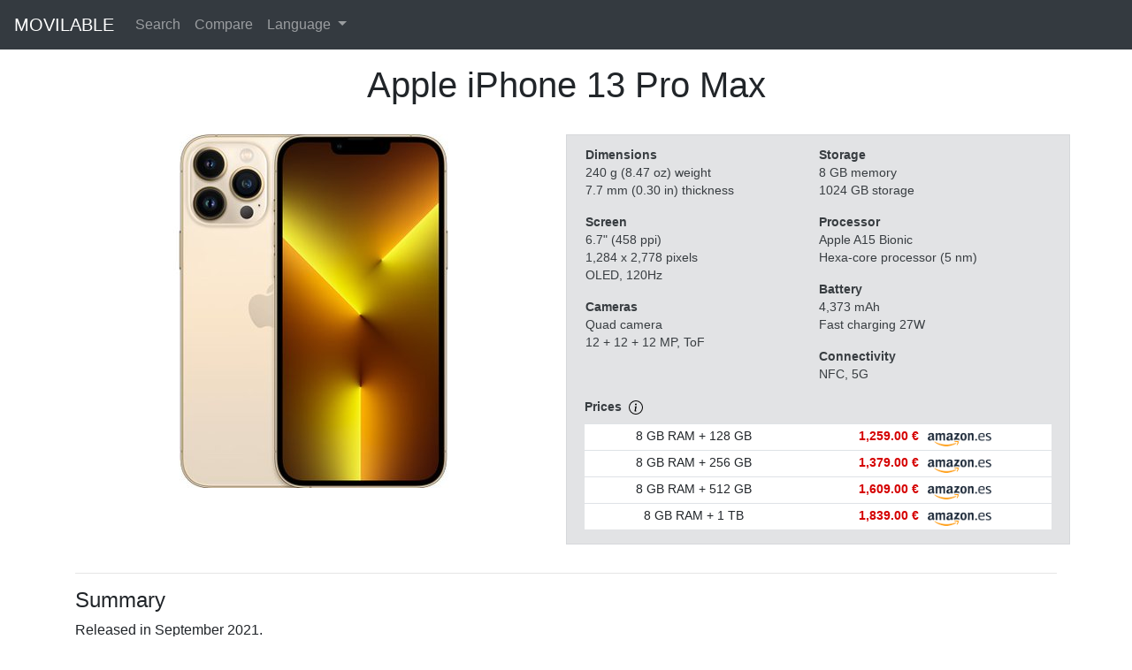

--- FILE ---
content_type: text/html; charset=utf-8
request_url: https://www.movilable.com/en/phone/apple-iphone-13-pro-max
body_size: 4713
content:
<!doctype html>


<html lang="en">
<head>
<meta charset="utf-8" />
<meta name="viewport" content="width=device-width, initial-scale=1.0" />
<meta name="description" content="Apple iPhone 13 Pro Max. Released in September 2021. Features 6.7&quot; screen, Apple A15 Bionic chip and 4,373 mAh battery." />

<link rel="canonical" href="https://www.movilable.com/en/phone/apple-iphone-13-pro-max">

<link rel="stylesheet" href="/static/css/custom.min.css">
<link rel="shortcut icon" href="/static/favicon.ico">
<title>Apple iPhone 13 Pro Max - Mobile phone specifications</title>
</head>
<body class="d-flex flex-column min-vh-100">





<nav class="navbar navbar-expand-lg navbar-dark bg-dark fixed-top">
  <a class="navbar-brand" href="/en">MOVILABLE</a>
  <button class="navbar-toggler" type="button" data-toggle="collapse" data-target="#navbarSupportedContent" aria-controls="navbarSupportedContent" aria-expanded="false" aria-label="Toggle navigation">
    <span class="navbar-toggler-icon"></span>
  </button>
  <div class="collapse navbar-collapse" id="navbarSupportedContent">
    <ul class="navbar-nav">
      <li class="nav-item">
        <a class="nav-link" href="/en/search">Search</a>
      </li>
      <li class="nav-item">
        <a class="nav-link" href="/en/compare">Compare</a>
      </li>
      <li class="nav-item dropdown">
        <a class="nav-link dropdown-toggle" href="#" id="navbarDropdownLanguage" role="button" data-toggle="dropdown" aria-haspopup="true" aria-expanded="false">
          Language
        </a>
        <ul class="dropdown-menu" aria-labelledby="navbarDropdownLanguage">
          <li>
            <a class="dropdown-item" href="javascript:changeLanguage('en')">English</a>
          </li>
          <li>
            <a class="dropdown-item" href="javascript:changeLanguage('es')">Español</a>
          </li>
        </ul>
      </li>
    </ul>
  </div>
</nav>

<form id="languageForm" action="/i18n/setlang/" method="post">
  <input type="hidden" name="csrfmiddlewaretoken" value="U41psH1EwMaL950aOOoxmTzME3sZ3GDhCRcmF9cHBtP0Dd9ZkGRnalUY0CXElVrD">
  <input name="next" type="hidden" value="/phone/apple-iphone-13-pro-max">
  <input id="language" name="language" type="hidden" value="">
</form>

<script type="text/javascript">
  function changeLanguage(language) {
    document.getElementById("language").value = language;
    document.getElementById("languageForm").submit();
}
</script>




<div class="container">
    <div class="row">
        <div class="col" style="text-align: center">
            <h1>Apple iPhone 13 Pro Max</h1>
        </div>
    </div>
    <br/>
    <div class="row">
        <div class="col-sm-12 col-md-6 col-xl-6 pb-4" style="text-align: center">
            <img class="img-fluid" src="/static/img/large/apple-iphone-13-pro-max-large.jpg" alt="Apple iPhone 13 Pro Max" width="400" height="400"/>
        </div>
        <div class="col-sm-12 col-md-6 col-xl-6 summarybox" style="font-size: 0.85em">
            <table style="width: 100%">
                <tr style="vertical-align: top">
                    <td width="50%">
                        <p>
                            <b>Dimensions</b>
                            <br>240 g (8.47 oz) weight
                            <br>7.7 mm (0.30 in) thickness
                        </p>
                        <p>
                            <b>Screen</b>
                            <br>6.7&quot; (458 ppi)
                            <br>1,284 x 2,778 pixels
                            <br>OLED, 120Hz
                        </p>
                        <p>
                            <b>Cameras</b>
                            <br>Quad camera
                            <br>12 + 12 + 12 MP, ToF
                        </p>
                    </td>
                    <td>
                        <p>
                            <b>Storage</b>
                            <br>8 GB memory
                            <br>1024 GB storage
                        </p>
                        <p>
                            <b>Processor</b>
                            <br>Apple A15 Bionic
                            <br>Hexa-core processor (5 nm)
                        </p>
                        <p>
                            <b>Battery</b>
                            <br>4,373 mAh
                            
                            <br>Fast charging 27W
                            
                        </p>
                        
                        
                        <p>
                            <b>Connectivity</b>
                            <br>NFC, 5G
                        </p>
                        
                    </td>
                </tr>
            </table>
            
            <div class="mb-2">
                <b>Prices</b>
                <span class="ml-1">
                    <a data-toggle="tooltip" title="Best offers from our affiliate partners. We may get a commission from qualifying sales.">
                        <img src="/static/img/info-circle.svg" alt="Info" width="16" height="16"/>
                    </a>
                </span>
            </div>
            <div style="background-color: white">
                <table width="100%" class="table table-sm">
                    
                    <tr>
                        <td style="text-align: center">
                            8 GB RAM + 128 GB
                        </td>
                        <td style="text-align: right">
                            <a href="https://www.amazon.es/dp/B09G93KTCC" target="_blank" rel="noopener noreferrer" style="color: rgb(213, 0, 0)"><b>1,259.00 €</b></a>
                        </td>
                        <td style="text-align: left">
                            <img src="/static/img/amazon-es.png" alt="Amazon.es" width="72">
                        </td>
                    </tr>
                    
                    <tr>
                        <td style="text-align: center">
                            8 GB RAM + 256 GB
                        </td>
                        <td style="text-align: right">
                            <a href="https://www.amazon.es/dp/B09G9F5FLF" target="_blank" rel="noopener noreferrer" style="color: rgb(213, 0, 0)"><b>1,379.00 €</b></a>
                        </td>
                        <td style="text-align: left">
                            <img src="/static/img/amazon-es.png" alt="Amazon.es" width="72">
                        </td>
                    </tr>
                    
                    <tr>
                        <td style="text-align: center">
                            8 GB RAM + 512 GB
                        </td>
                        <td style="text-align: right">
                            <a href="https://www.amazon.es/dp/B09G98P9L6" target="_blank" rel="noopener noreferrer" style="color: rgb(213, 0, 0)"><b>1,609.00 €</b></a>
                        </td>
                        <td style="text-align: left">
                            <img src="/static/img/amazon-es.png" alt="Amazon.es" width="72">
                        </td>
                    </tr>
                    
                    <tr>
                        <td style="text-align: center">
                            8 GB RAM + 1 TB
                        </td>
                        <td style="text-align: right">
                            <a href="https://www.amazon.es/dp/B09G9CB143" target="_blank" rel="noopener noreferrer" style="color: rgb(213, 0, 0)"><b>1,839.00 €</b></a>
                        </td>
                        <td style="text-align: left">
                            <img src="/static/img/amazon-es.png" alt="Amazon.es" width="72">
                        </td>
                    </tr>
                    
                </table>
            </div>
            
        </div>
    </div>
</div>



<div class="container">
    <hr/>
    <h4>Summary</h4>
    <div class="row">
        <div class="col">
            <p>Released in September 2021.</p><p> The Apple iPhone 13 Pro Max has a weight of <b>240 g</b> (8.47 oz) and it is <b>7.7 mm</b> (0.30 in) thick.</p><p> Features a screen of <b>6.7 inches</b> with a resolution of <b>1,284 x 2,778 pixels</b> and a pixel density of 458&nbsp;pixels per inch. It has <b>4 rear cameras</b> (12 + 12 + 12 MP, ToF) and <b>2 front cameras</b> (12 MP, SL).</p><p> Hexa-core processor <b>Apple A15 Bionic</b> with a maximum frequency of 3.22&nbsp;GHz, which is combined with up to <b>8&nbsp;GB</b> memory and <b>1024&nbsp;GB</b> storage.</p><p> Battery capacity is <b>4,373 mAh</b> with fast charging of 27W. It has NFC and 5G connectivity.</p>
        </div>
    </div>
</div>






<div class="container">
    <hr/>
    <h4>Phones with a similarly sized screen</h4>
    <h5>Screen size around 6.7 inches</h5>
    <p>Below are contemporary mobile phones of the Apple iPhone 13 Pro Max and with a similar screen size. Although the size of the screen is similar, there may be important differences on the screen (for example, resolution) or any other characteristics of the phone as the processor and cameras. You can click on any of them to see the detailed comparison.</p>
    <div class="row">
        
        <div class="col-6 col-sm-4 col-md-4 col-lg-2 col-xl-2 my-2 d-flex" style="text-align: center">
            <div class="border-red" style="text-align: center; padding: 10px">
                <a class="fill-div" href="/en/compare/apple-iphone-13-pro-max/motorola-moto-g62-5g">
                    <img class="lozad img-fluid" data-src="/static/img/thumb/motorola-moto-g62-5g-thumb.jpg" alt="Motorola Moto G62 5G" width="250" height="250"/>
                    <p style="margin-top: 10px; margin-bottom: 0px">
                        <small>
                            <b>Motorola Moto G62 5G</b><br>
                            6.5&quot; (405 ppi),
                            184 g,
                            Triple camera
                        </small>
                    </p>
                </a>
            </div>
        </div>
        
        <div class="col-6 col-sm-4 col-md-4 col-lg-2 col-xl-2 my-2 d-flex" style="text-align: center">
            <div class="border-red" style="text-align: center; padding: 10px">
                <a class="fill-div" href="/en/compare/apple-iphone-13-pro-max/realme-c30">
                    <img class="lozad img-fluid" data-src="/static/img/thumb/realme-c30-thumb.jpg" alt="Realme C30" width="250" height="250"/>
                    <p style="margin-top: 10px; margin-bottom: 0px">
                        <small>
                            <b>Realme C30</b><br>
                            6.5&quot; (270 ppi),
                            182 g,
                            Single camera
                        </small>
                    </p>
                </a>
            </div>
        </div>
        
        <div class="col-6 col-sm-4 col-md-4 col-lg-2 col-xl-2 my-2 d-flex" style="text-align: center">
            <div class="border-red" style="text-align: center; padding: 10px">
                <a class="fill-div" href="/en/compare/apple-iphone-13-pro-max/realme-narzo-50i-prime">
                    <img class="lozad img-fluid" data-src="/static/img/thumb/realme-narzo-50i-prime-thumb.jpg" alt="Realme Narzo 50i Prime" width="250" height="250"/>
                    <p style="margin-top: 10px; margin-bottom: 0px">
                        <small>
                            <b>Realme Narzo 50i Prime</b><br>
                            6.5&quot; (270 ppi),
                            182 g,
                            Single camera
                        </small>
                    </p>
                </a>
            </div>
        </div>
        
        <div class="col-6 col-sm-4 col-md-4 col-lg-2 col-xl-2 my-2 d-flex" style="text-align: center">
            <div class="border-red" style="text-align: center; padding: 10px">
                <a class="fill-div" href="/en/compare/apple-iphone-13-pro-max/xiaomi-poco-f4-5g">
                    <img class="lozad img-fluid" data-src="/static/img/thumb/xiaomi-poco-f4-5g-thumb.jpg" alt="Xiaomi Poco F4 5G" width="250" height="250"/>
                    <p style="margin-top: 10px; margin-bottom: 0px">
                        <small>
                            <b>Xiaomi Poco F4 5G</b><br>
                            6.67&quot; (395 ppi),
                            195 g,
                            Triple camera
                        </small>
                    </p>
                </a>
            </div>
        </div>
        
        <div class="col-6 col-sm-4 col-md-4 col-lg-2 col-xl-2 my-2 d-flex" style="text-align: center">
            <div class="border-red" style="text-align: center; padding: 10px">
                <a class="fill-div" href="/en/compare/apple-iphone-13-pro-max/xiaomi-poco-x4-gt">
                    <img class="lozad img-fluid" data-src="/static/img/thumb/xiaomi-poco-x4-gt-thumb.jpg" alt="Xiaomi Poco X4 GT" width="250" height="250"/>
                    <p style="margin-top: 10px; margin-bottom: 0px">
                        <small>
                            <b>Xiaomi Poco X4 GT</b><br>
                            6.6&quot; (407 ppi),
                            200 g,
                            Triple camera
                        </small>
                    </p>
                </a>
            </div>
        </div>
        
        <div class="col-6 col-sm-4 col-md-4 col-lg-2 col-xl-2 my-2 d-flex" style="text-align: center">
            <div class="border-red" style="text-align: center; padding: 10px">
                <a class="fill-div" href="/en/compare/apple-iphone-13-pro-max/realme-gt-neo-3t">
                    <img class="lozad img-fluid" data-src="/static/img/thumb/realme-gt-neo-3t-thumb.jpg" alt="Realme GT Neo 3T" width="250" height="250"/>
                    <p style="margin-top: 10px; margin-bottom: 0px">
                        <small>
                            <b>Realme GT Neo 3T</b><br>
                            6.62&quot; (398 ppi),
                            194 g,
                            Triple camera
                        </small>
                    </p>
                </a>
            </div>
        </div>
        
    </div>
</div>






<div class="container">
    <hr/>
    <h4>Phones with the same chip</h4>
    <h5>Apple A15 Bionic</h5>
    <p>Below are mobile phones with the same chip as Apple iPhone 13 Pro Max. Overall performance is expected to be very similar among all of them. You can click on any of them to see the detailed comparison.</p>
    <div class="row">
        
        <div class="col-6 col-sm-4 col-md-4 col-lg-2 col-xl-2 my-2 d-flex" style="text-align: center">
            <div class="border-red" style="text-align: center; padding: 10px">
                <a class="fill-div" href="/en/compare/apple-iphone-13-pro-max/apple-iphone-14-plus">
                    <img data-src="/static/img/thumb/apple-iphone-14-plus-thumb.jpg" class="lozad img-fluid" alt="Apple iPhone 14 Plus" width="250" height="250"/>
                    <p style="margin-top: 10px; margin-bottom: 0px">
                        <small>
                            <b>Apple iPhone 14 Plus</b><br>
                            6.7&quot; (458 ppi),
                            203 g,
                            Dual camera
                        </small>
                    </p>
                </a>
            </div>
        </div>
        
        <div class="col-6 col-sm-4 col-md-4 col-lg-2 col-xl-2 my-2 d-flex" style="text-align: center">
            <div class="border-red" style="text-align: center; padding: 10px">
                <a class="fill-div" href="/en/compare/apple-iphone-13-pro-max/apple-iphone-14">
                    <img data-src="/static/img/thumb/apple-iphone-14-thumb.jpg" class="lozad img-fluid" alt="Apple iPhone 14" width="250" height="250"/>
                    <p style="margin-top: 10px; margin-bottom: 0px">
                        <small>
                            <b>Apple iPhone 14</b><br>
                            6.1&quot; (460 ppi),
                            172 g,
                            Dual camera
                        </small>
                    </p>
                </a>
            </div>
        </div>
        
        <div class="col-6 col-sm-4 col-md-4 col-lg-2 col-xl-2 my-2 d-flex" style="text-align: center">
            <div class="border-red" style="text-align: center; padding: 10px">
                <a class="fill-div" href="/en/compare/apple-iphone-13-pro-max/apple-iphone-se-(3rd-gen)">
                    <img data-src="/static/img/thumb/apple-iphone-se-(3rd-gen)-thumb.jpg" class="lozad img-fluid" alt="Apple iPhone SE (3rd gen)" width="250" height="250"/>
                    <p style="margin-top: 10px; margin-bottom: 0px">
                        <small>
                            <b>Apple iPhone SE (3rd gen)</b><br>
                            4.7&quot; (326 ppi),
                            144 g,
                            Single camera
                        </small>
                    </p>
                </a>
            </div>
        </div>
        
        <div class="col-6 col-sm-4 col-md-4 col-lg-2 col-xl-2 my-2 d-flex" style="text-align: center">
            <div class="border-red" style="text-align: center; padding: 10px">
                <a class="fill-div" href="/en/compare/apple-iphone-13-pro-max/apple-iphone-13">
                    <img data-src="/static/img/thumb/apple-iphone-13-thumb.jpg" class="lozad img-fluid" alt="Apple iPhone 13" width="250" height="250"/>
                    <p style="margin-top: 10px; margin-bottom: 0px">
                        <small>
                            <b>Apple iPhone 13</b><br>
                            6.1&quot; (460 ppi),
                            174 g,
                            Dual camera
                        </small>
                    </p>
                </a>
            </div>
        </div>
        
        <div class="col-6 col-sm-4 col-md-4 col-lg-2 col-xl-2 my-2 d-flex" style="text-align: center">
            <div class="border-red" style="text-align: center; padding: 10px">
                <a class="fill-div" href="/en/compare/apple-iphone-13-pro-max/apple-iphone-13-mini">
                    <img data-src="/static/img/thumb/apple-iphone-13-mini-thumb.jpg" class="lozad img-fluid" alt="Apple iPhone 13 mini" width="250" height="250"/>
                    <p style="margin-top: 10px; margin-bottom: 0px">
                        <small>
                            <b>Apple iPhone 13 mini</b><br>
                            5.4&quot; (476 ppi),
                            141 g,
                            Dual camera
                        </small>
                    </p>
                </a>
            </div>
        </div>
        
        <div class="col-6 col-sm-4 col-md-4 col-lg-2 col-xl-2 my-2 d-flex" style="text-align: center">
            <div class="border-red" style="text-align: center; padding: 10px">
                <a class="fill-div" href="/en/compare/apple-iphone-13-pro-max/apple-iphone-13-pro">
                    <img data-src="/static/img/thumb/apple-iphone-13-pro-thumb.jpg" class="lozad img-fluid" alt="Apple iPhone 13 Pro" width="250" height="250"/>
                    <p style="margin-top: 10px; margin-bottom: 0px">
                        <small>
                            <b>Apple iPhone 13 Pro</b><br>
                            6.1&quot; (460 ppi),
                            204 g,
                            Quad camera
                        </small>
                    </p>
                </a>
            </div>
        </div>
        
    </div>
</div>






<div class="container">
    <hr/>
    <h4>Similar phones from  Apple</h4>
    <h5>Apple iPhone 13</h5>
    <p>Below are other mobile phones from the same serie as Apple iPhone 13 Pro Max. Although they are sold under a similar name and they may have similar look and feel, there can be differences in screen, cameras and performance. Sometimes the differences could be very significant, while in other cases there could be just minor differences in the amount of memory or storage. You can click on any of them to see the detailed comparison.</p>
    <div class="row">
        
        <div class="col-6 col-sm-4 col-md-4 col-lg-2 col-xl-2 my-2 d-flex" style="text-align: center">
            <div class="border-red" style="text-align: center; padding: 10px">
                <a class="fill-div" href="/en/compare/apple-iphone-13-pro-max/apple-iphone-13">
                    <img data-src="/static/img/thumb/apple-iphone-13-thumb.jpg" class="lozad img-fluid" alt="Apple iPhone 13" width="250" height="250"/>
                    <p style="margin-top: 10px; margin-bottom: 0px">
                        <small>
                            <b>Apple iPhone 13</b><br>
                            6.1&quot; (460 ppi),
                            174 g,
                            Dual camera
                        </small>
                    </p>
                </a>
            </div>
        </div>
        
        <div class="col-6 col-sm-4 col-md-4 col-lg-2 col-xl-2 my-2 d-flex" style="text-align: center">
            <div class="border-red" style="text-align: center; padding: 10px">
                <a class="fill-div" href="/en/compare/apple-iphone-13-pro-max/apple-iphone-13-mini">
                    <img data-src="/static/img/thumb/apple-iphone-13-mini-thumb.jpg" class="lozad img-fluid" alt="Apple iPhone 13 mini" width="250" height="250"/>
                    <p style="margin-top: 10px; margin-bottom: 0px">
                        <small>
                            <b>Apple iPhone 13 mini</b><br>
                            5.4&quot; (476 ppi),
                            141 g,
                            Dual camera
                        </small>
                    </p>
                </a>
            </div>
        </div>
        
        <div class="col-6 col-sm-4 col-md-4 col-lg-2 col-xl-2 my-2 d-flex" style="text-align: center">
            <div class="border-red" style="text-align: center; padding: 10px">
                <a class="fill-div" href="/en/compare/apple-iphone-13-pro-max/apple-iphone-13-pro">
                    <img data-src="/static/img/thumb/apple-iphone-13-pro-thumb.jpg" class="lozad img-fluid" alt="Apple iPhone 13 Pro" width="250" height="250"/>
                    <p style="margin-top: 10px; margin-bottom: 0px">
                        <small>
                            <b>Apple iPhone 13 Pro</b><br>
                            6.1&quot; (460 ppi),
                            204 g,
                            Quad camera
                        </small>
                    </p>
                </a>
            </div>
        </div>
        
    </div>
</div>



<div class="container">
    <hr/>
    <h4>Apple iPhone 13 Pro Max</h4>
    <div class="row">
        <table class="table table-striped" style="width: 100%; font-size: 0.95em">
            <tbody>
                <tr>
                    <td colspan="2" class="title">Specifications</td>
                </tr>
                <tr>
                    <td class="entry">Brand</td>
                    <td class="value">Apple</td>
                </tr>
                <tr>
                    <td class="entry">Model</td>
                    <td class="value">A2484, A2641, A2643, A2644, A2645</td>
                </tr>
                <tr>
                    <td class="entry">Release Date</td>
                    <td class="value">September 2021</td>
                </tr>
                <tr>
                    <td class="entry">Operating System</td>
                    <td class="value">iOS 15</td>
                </tr>
                <tr>
                    <td colspan="2" class="title">Dimensions</td>
                </tr>
                <tr>
                    <td class="entry">Size</td>
                    <td class="value">
                        
                        160.8 x 78.1 x 7.7&nbsp;mm<br/>6.33 x 3.07 x 0.30&nbsp;in
                    </td>
                </tr>
                <tr>
                    <td class="entry">Weight</td>
                    <td class="value">
                        
                        240 g<br/>8.47 oz
                    </td>
                </tr>
                <tr>
                    <td colspan="2" class="title">Screen</td>
                </tr>
                <tr>
                    <td class="entry">Size</td>
                    <td class="value">6.7 inches</td>
                </tr>
                <tr>
                    <td class="entry">Resolution</td>
                    <td class="value">1,284 x 2,778 pixels</td>
                </tr>
                <tr>
                    <td class="entry">PPI</td>
                    <td class="value">458</td>
                </tr>
                <tr>
                    <td class="entry">Features</td>
                    <td class="value">OLED, 120Hz</td>
                </tr>
                <tr>
                    <td colspan="2" class="title">Cameras</td>
                </tr>
                <tr>
                    <td class="entry">Rear</td>
                    <td class="value">
                        
                        Quad camera<br>12 MP f/1.5 Wide<br>12 MP f/1.8 Ultra Wide<br>12 MP f/2.8 Telephoto<br>ToF
                    </td>
                </tr>
                <tr>
                    <td class="entry">Front</td>
                    <td class="value">
                        
                        Dual camera<br>12 MP f/2.2 Wide<br>SL
                    </td>
                </tr>
                <tr>
                    <td colspan="2" class="title">Storage</td>
                </tr>
                <tr>
                    <td class="entry">Memory</td>
                    <td class="value">
                        
                        8 GB
                    </td>
                </tr>
                <tr>
                    <td class="entry">Fixed</td>
                    <td class="value">
                        
                        128 GB<br>256 GB<br>512 GB<br>1024 GB
                    </td>
                </tr>
                <tr>
                    <td class="entry">Removable</td>
                    <td class="value">-</td>
                </tr>
                <tr>
                    <td colspan="2" class="title">Processor</td>
                </tr>
                <tr>
                    <td class="entry">Chip</td>
                    <td class="value">
                        
                        Apple A15 Bionic<br>Hexa-core processor<br>5 nm
                    </td>
                </tr>
                <tr>
                    <td class="entry">CPU</td>
                    <td class="value">
                        
                        2x 3.22 GHz Avalanche<br>4x 1.82 GHz Blizzard
                    </td>
                </tr>
                <tr>
                    <td class="entry">GPU</td>
                    <td class="value">Apple-designed five-core</td>
                </tr>
                <tr>
                    <td colspan="2" class="title">Battery</td>
                </tr>
                <tr>
                    <td class="entry">Capacity</td>
                    <td class="value">4,373 mAh</td>
                </tr>
                <tr>
                    <td class="entry">Features</td>
                    <td class="value">Fast charging 27W</td>
                </tr>
                <tr>
                    <td class="entry">Removable</td>
                    <td class="value"><img src="/static/img/icon-no.svg" alt="False" width="13" height="13"></td>
                </tr>
                <tr>
                    <td colspan="2" class="title">Connectivity</td>
                </tr>
                <tr>
                    <td class="entry">5G</td>
                    <td class="value"><img src="/static/img/icon-yes.svg" alt="True" width="13" height="13"></td>
                </tr>
                <tr>
                    <td class="entry">NFC</td>
                    <td class="value"><img src="/static/img/icon-yes.svg" alt="True" width="13" height="13"></td>
                </tr>
                <tr>
                    <td class="entry">3.5 mm Audio Jack</td>
                    <td class="value"><img src="/static/img/icon-no.svg" alt="False" width="13" height="13"></td>
                </tr>
                <tr>
                    <td class="entry">Micro USB</td>
                    <td class="value"><img src="/static/img/icon-no.svg" alt="False" width="13" height="13"></td>
                </tr>
                <tr>
                    <td class="entry">USB Type-C</td>
                    <td class="value"><img src="/static/img/icon-no.svg" alt="False" width="13" height="13"></td>
                </tr>
                <tr>
                    <td class="entry">Lightning</td>
                    <td class="value"><img src="/static/img/icon-yes.svg" alt="True" width="13" height="13"></td>
                </tr>
            </tbody>
        </table>
    </div>
</div>

<div class="container">
    <hr/>
    <h4>Size comparison</h4>
    <table class="my-4" style="font-size: 0.85em">
        <tr style="vertical-align: bottom">
            <td class="px-2">
                <div class="fill-div">
                    <img class="lozad img-fluid" data-src="/static/img/front/apple-iphone-13-pro-max-front.jpg" alt="Apple iPhone 13 Pro Max"/>
                </div>
            </td>
            <td class="px-2">
                <div class="fill-div">
                    <img class="lozad img-fluid" data-src="/static/img/credit-card.jpg" alt="Credit card"/>
                </div>
            </td>
        </tr>
        <tr style="vertical-align: bottom">
            <td colspan="2" class="px-2">
                <div class="fill-div">
                    <img class="lozad img-fluid" data-src="/static/img/credit-card-w.jpg" alt="Credit card"/>
                </div>
            </td>
        </tr>
        <tr>
            <td colspan="2">
                <p style="margin-top: 10px; margin-bottom: 0px; text-align: center">
                    <b>Apple iPhone 13 Pro Max</b><br>
                </p>
            </td>
        </tr>
        <tr>
            <td colspan="2">
                <p style="margin-top: 10px; margin-bottom: 0px; text-align: center">
                    6.7&quot;<br>
                    240 g<br>
                    8.47 oz
                </p>
            </td>
        </tr>
    </table>
</div>



<div class="container">
  <br/>
</div>

<footer class="container-fluid py-4 mt-auto" style="background-color: rgb(241,241,241);">
  <div class="row">
    <div class="col">
      <small class="d-block text-muted text-center">
        Copyright &copy; 2021-2023 Movilable.com |
        <a class="text-muted" href="/en/cookies">Cookies</a> |
        <a class="text-muted" href="/en/about">About</a>
      </small>
    </div>
  </div>
</footer>

<script src="https://cdn.jsdelivr.net/npm/jquery@3.5.1/dist/jquery.slim.min.js"></script>
<script src="https://cdn.jsdelivr.net/npm/bootstrap@4.6.0/dist/js/bootstrap.bundle.min.js"></script>
<script src="https://cdn.jsdelivr.net/npm/lozad@1.16.0/dist/lozad.min.js"></script>
<script type="text/javascript">
  const observer = lozad();
  observer.observe();
</script>
<script type="text/javascript">
  $(document).ready(function() {
    $('[data-toggle="tooltip"]').tooltip();
  });
</script>















<script type="text/javascript" data-varname="analytics" async src="https://www.googletagmanager.com/gtag/js?id=G-XMH24NM23C"></script>
<script type="text/javascript" data-varname="analytics">
  window.dataLayer = window.dataLayer || [];
  function gtag(){dataLayer.push(arguments);}
  gtag('js', new Date());

  gtag('config', 'G-XMH24NM23C');
</script>




</body>
</html>
